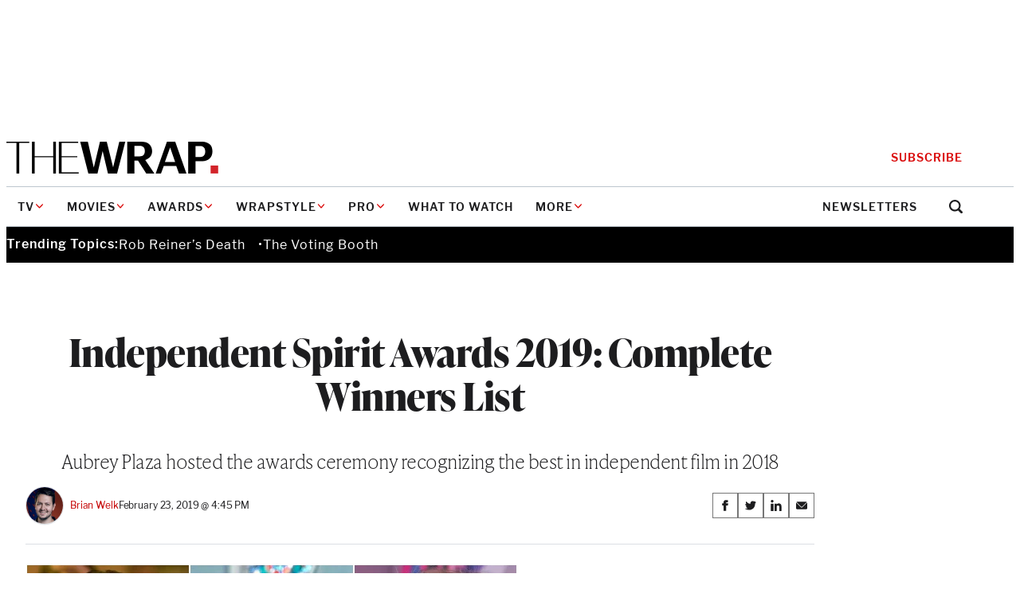

--- FILE ---
content_type: text/html; charset=utf-8
request_url: https://www.google.com/recaptcha/api2/anchor?ar=1&k=6LfrehcpAAAAAL6o0kJfxk5Fr4WhO3ktYWPR7-u1&co=aHR0cHM6Ly93d3cudGhld3JhcC5jb206NDQz&hl=en&v=PoyoqOPhxBO7pBk68S4YbpHZ&size=normal&anchor-ms=20000&execute-ms=30000&cb=j36czx4iw40h
body_size: 49490
content:
<!DOCTYPE HTML><html dir="ltr" lang="en"><head><meta http-equiv="Content-Type" content="text/html; charset=UTF-8">
<meta http-equiv="X-UA-Compatible" content="IE=edge">
<title>reCAPTCHA</title>
<style type="text/css">
/* cyrillic-ext */
@font-face {
  font-family: 'Roboto';
  font-style: normal;
  font-weight: 400;
  font-stretch: 100%;
  src: url(//fonts.gstatic.com/s/roboto/v48/KFO7CnqEu92Fr1ME7kSn66aGLdTylUAMa3GUBHMdazTgWw.woff2) format('woff2');
  unicode-range: U+0460-052F, U+1C80-1C8A, U+20B4, U+2DE0-2DFF, U+A640-A69F, U+FE2E-FE2F;
}
/* cyrillic */
@font-face {
  font-family: 'Roboto';
  font-style: normal;
  font-weight: 400;
  font-stretch: 100%;
  src: url(//fonts.gstatic.com/s/roboto/v48/KFO7CnqEu92Fr1ME7kSn66aGLdTylUAMa3iUBHMdazTgWw.woff2) format('woff2');
  unicode-range: U+0301, U+0400-045F, U+0490-0491, U+04B0-04B1, U+2116;
}
/* greek-ext */
@font-face {
  font-family: 'Roboto';
  font-style: normal;
  font-weight: 400;
  font-stretch: 100%;
  src: url(//fonts.gstatic.com/s/roboto/v48/KFO7CnqEu92Fr1ME7kSn66aGLdTylUAMa3CUBHMdazTgWw.woff2) format('woff2');
  unicode-range: U+1F00-1FFF;
}
/* greek */
@font-face {
  font-family: 'Roboto';
  font-style: normal;
  font-weight: 400;
  font-stretch: 100%;
  src: url(//fonts.gstatic.com/s/roboto/v48/KFO7CnqEu92Fr1ME7kSn66aGLdTylUAMa3-UBHMdazTgWw.woff2) format('woff2');
  unicode-range: U+0370-0377, U+037A-037F, U+0384-038A, U+038C, U+038E-03A1, U+03A3-03FF;
}
/* math */
@font-face {
  font-family: 'Roboto';
  font-style: normal;
  font-weight: 400;
  font-stretch: 100%;
  src: url(//fonts.gstatic.com/s/roboto/v48/KFO7CnqEu92Fr1ME7kSn66aGLdTylUAMawCUBHMdazTgWw.woff2) format('woff2');
  unicode-range: U+0302-0303, U+0305, U+0307-0308, U+0310, U+0312, U+0315, U+031A, U+0326-0327, U+032C, U+032F-0330, U+0332-0333, U+0338, U+033A, U+0346, U+034D, U+0391-03A1, U+03A3-03A9, U+03B1-03C9, U+03D1, U+03D5-03D6, U+03F0-03F1, U+03F4-03F5, U+2016-2017, U+2034-2038, U+203C, U+2040, U+2043, U+2047, U+2050, U+2057, U+205F, U+2070-2071, U+2074-208E, U+2090-209C, U+20D0-20DC, U+20E1, U+20E5-20EF, U+2100-2112, U+2114-2115, U+2117-2121, U+2123-214F, U+2190, U+2192, U+2194-21AE, U+21B0-21E5, U+21F1-21F2, U+21F4-2211, U+2213-2214, U+2216-22FF, U+2308-230B, U+2310, U+2319, U+231C-2321, U+2336-237A, U+237C, U+2395, U+239B-23B7, U+23D0, U+23DC-23E1, U+2474-2475, U+25AF, U+25B3, U+25B7, U+25BD, U+25C1, U+25CA, U+25CC, U+25FB, U+266D-266F, U+27C0-27FF, U+2900-2AFF, U+2B0E-2B11, U+2B30-2B4C, U+2BFE, U+3030, U+FF5B, U+FF5D, U+1D400-1D7FF, U+1EE00-1EEFF;
}
/* symbols */
@font-face {
  font-family: 'Roboto';
  font-style: normal;
  font-weight: 400;
  font-stretch: 100%;
  src: url(//fonts.gstatic.com/s/roboto/v48/KFO7CnqEu92Fr1ME7kSn66aGLdTylUAMaxKUBHMdazTgWw.woff2) format('woff2');
  unicode-range: U+0001-000C, U+000E-001F, U+007F-009F, U+20DD-20E0, U+20E2-20E4, U+2150-218F, U+2190, U+2192, U+2194-2199, U+21AF, U+21E6-21F0, U+21F3, U+2218-2219, U+2299, U+22C4-22C6, U+2300-243F, U+2440-244A, U+2460-24FF, U+25A0-27BF, U+2800-28FF, U+2921-2922, U+2981, U+29BF, U+29EB, U+2B00-2BFF, U+4DC0-4DFF, U+FFF9-FFFB, U+10140-1018E, U+10190-1019C, U+101A0, U+101D0-101FD, U+102E0-102FB, U+10E60-10E7E, U+1D2C0-1D2D3, U+1D2E0-1D37F, U+1F000-1F0FF, U+1F100-1F1AD, U+1F1E6-1F1FF, U+1F30D-1F30F, U+1F315, U+1F31C, U+1F31E, U+1F320-1F32C, U+1F336, U+1F378, U+1F37D, U+1F382, U+1F393-1F39F, U+1F3A7-1F3A8, U+1F3AC-1F3AF, U+1F3C2, U+1F3C4-1F3C6, U+1F3CA-1F3CE, U+1F3D4-1F3E0, U+1F3ED, U+1F3F1-1F3F3, U+1F3F5-1F3F7, U+1F408, U+1F415, U+1F41F, U+1F426, U+1F43F, U+1F441-1F442, U+1F444, U+1F446-1F449, U+1F44C-1F44E, U+1F453, U+1F46A, U+1F47D, U+1F4A3, U+1F4B0, U+1F4B3, U+1F4B9, U+1F4BB, U+1F4BF, U+1F4C8-1F4CB, U+1F4D6, U+1F4DA, U+1F4DF, U+1F4E3-1F4E6, U+1F4EA-1F4ED, U+1F4F7, U+1F4F9-1F4FB, U+1F4FD-1F4FE, U+1F503, U+1F507-1F50B, U+1F50D, U+1F512-1F513, U+1F53E-1F54A, U+1F54F-1F5FA, U+1F610, U+1F650-1F67F, U+1F687, U+1F68D, U+1F691, U+1F694, U+1F698, U+1F6AD, U+1F6B2, U+1F6B9-1F6BA, U+1F6BC, U+1F6C6-1F6CF, U+1F6D3-1F6D7, U+1F6E0-1F6EA, U+1F6F0-1F6F3, U+1F6F7-1F6FC, U+1F700-1F7FF, U+1F800-1F80B, U+1F810-1F847, U+1F850-1F859, U+1F860-1F887, U+1F890-1F8AD, U+1F8B0-1F8BB, U+1F8C0-1F8C1, U+1F900-1F90B, U+1F93B, U+1F946, U+1F984, U+1F996, U+1F9E9, U+1FA00-1FA6F, U+1FA70-1FA7C, U+1FA80-1FA89, U+1FA8F-1FAC6, U+1FACE-1FADC, U+1FADF-1FAE9, U+1FAF0-1FAF8, U+1FB00-1FBFF;
}
/* vietnamese */
@font-face {
  font-family: 'Roboto';
  font-style: normal;
  font-weight: 400;
  font-stretch: 100%;
  src: url(//fonts.gstatic.com/s/roboto/v48/KFO7CnqEu92Fr1ME7kSn66aGLdTylUAMa3OUBHMdazTgWw.woff2) format('woff2');
  unicode-range: U+0102-0103, U+0110-0111, U+0128-0129, U+0168-0169, U+01A0-01A1, U+01AF-01B0, U+0300-0301, U+0303-0304, U+0308-0309, U+0323, U+0329, U+1EA0-1EF9, U+20AB;
}
/* latin-ext */
@font-face {
  font-family: 'Roboto';
  font-style: normal;
  font-weight: 400;
  font-stretch: 100%;
  src: url(//fonts.gstatic.com/s/roboto/v48/KFO7CnqEu92Fr1ME7kSn66aGLdTylUAMa3KUBHMdazTgWw.woff2) format('woff2');
  unicode-range: U+0100-02BA, U+02BD-02C5, U+02C7-02CC, U+02CE-02D7, U+02DD-02FF, U+0304, U+0308, U+0329, U+1D00-1DBF, U+1E00-1E9F, U+1EF2-1EFF, U+2020, U+20A0-20AB, U+20AD-20C0, U+2113, U+2C60-2C7F, U+A720-A7FF;
}
/* latin */
@font-face {
  font-family: 'Roboto';
  font-style: normal;
  font-weight: 400;
  font-stretch: 100%;
  src: url(//fonts.gstatic.com/s/roboto/v48/KFO7CnqEu92Fr1ME7kSn66aGLdTylUAMa3yUBHMdazQ.woff2) format('woff2');
  unicode-range: U+0000-00FF, U+0131, U+0152-0153, U+02BB-02BC, U+02C6, U+02DA, U+02DC, U+0304, U+0308, U+0329, U+2000-206F, U+20AC, U+2122, U+2191, U+2193, U+2212, U+2215, U+FEFF, U+FFFD;
}
/* cyrillic-ext */
@font-face {
  font-family: 'Roboto';
  font-style: normal;
  font-weight: 500;
  font-stretch: 100%;
  src: url(//fonts.gstatic.com/s/roboto/v48/KFO7CnqEu92Fr1ME7kSn66aGLdTylUAMa3GUBHMdazTgWw.woff2) format('woff2');
  unicode-range: U+0460-052F, U+1C80-1C8A, U+20B4, U+2DE0-2DFF, U+A640-A69F, U+FE2E-FE2F;
}
/* cyrillic */
@font-face {
  font-family: 'Roboto';
  font-style: normal;
  font-weight: 500;
  font-stretch: 100%;
  src: url(//fonts.gstatic.com/s/roboto/v48/KFO7CnqEu92Fr1ME7kSn66aGLdTylUAMa3iUBHMdazTgWw.woff2) format('woff2');
  unicode-range: U+0301, U+0400-045F, U+0490-0491, U+04B0-04B1, U+2116;
}
/* greek-ext */
@font-face {
  font-family: 'Roboto';
  font-style: normal;
  font-weight: 500;
  font-stretch: 100%;
  src: url(//fonts.gstatic.com/s/roboto/v48/KFO7CnqEu92Fr1ME7kSn66aGLdTylUAMa3CUBHMdazTgWw.woff2) format('woff2');
  unicode-range: U+1F00-1FFF;
}
/* greek */
@font-face {
  font-family: 'Roboto';
  font-style: normal;
  font-weight: 500;
  font-stretch: 100%;
  src: url(//fonts.gstatic.com/s/roboto/v48/KFO7CnqEu92Fr1ME7kSn66aGLdTylUAMa3-UBHMdazTgWw.woff2) format('woff2');
  unicode-range: U+0370-0377, U+037A-037F, U+0384-038A, U+038C, U+038E-03A1, U+03A3-03FF;
}
/* math */
@font-face {
  font-family: 'Roboto';
  font-style: normal;
  font-weight: 500;
  font-stretch: 100%;
  src: url(//fonts.gstatic.com/s/roboto/v48/KFO7CnqEu92Fr1ME7kSn66aGLdTylUAMawCUBHMdazTgWw.woff2) format('woff2');
  unicode-range: U+0302-0303, U+0305, U+0307-0308, U+0310, U+0312, U+0315, U+031A, U+0326-0327, U+032C, U+032F-0330, U+0332-0333, U+0338, U+033A, U+0346, U+034D, U+0391-03A1, U+03A3-03A9, U+03B1-03C9, U+03D1, U+03D5-03D6, U+03F0-03F1, U+03F4-03F5, U+2016-2017, U+2034-2038, U+203C, U+2040, U+2043, U+2047, U+2050, U+2057, U+205F, U+2070-2071, U+2074-208E, U+2090-209C, U+20D0-20DC, U+20E1, U+20E5-20EF, U+2100-2112, U+2114-2115, U+2117-2121, U+2123-214F, U+2190, U+2192, U+2194-21AE, U+21B0-21E5, U+21F1-21F2, U+21F4-2211, U+2213-2214, U+2216-22FF, U+2308-230B, U+2310, U+2319, U+231C-2321, U+2336-237A, U+237C, U+2395, U+239B-23B7, U+23D0, U+23DC-23E1, U+2474-2475, U+25AF, U+25B3, U+25B7, U+25BD, U+25C1, U+25CA, U+25CC, U+25FB, U+266D-266F, U+27C0-27FF, U+2900-2AFF, U+2B0E-2B11, U+2B30-2B4C, U+2BFE, U+3030, U+FF5B, U+FF5D, U+1D400-1D7FF, U+1EE00-1EEFF;
}
/* symbols */
@font-face {
  font-family: 'Roboto';
  font-style: normal;
  font-weight: 500;
  font-stretch: 100%;
  src: url(//fonts.gstatic.com/s/roboto/v48/KFO7CnqEu92Fr1ME7kSn66aGLdTylUAMaxKUBHMdazTgWw.woff2) format('woff2');
  unicode-range: U+0001-000C, U+000E-001F, U+007F-009F, U+20DD-20E0, U+20E2-20E4, U+2150-218F, U+2190, U+2192, U+2194-2199, U+21AF, U+21E6-21F0, U+21F3, U+2218-2219, U+2299, U+22C4-22C6, U+2300-243F, U+2440-244A, U+2460-24FF, U+25A0-27BF, U+2800-28FF, U+2921-2922, U+2981, U+29BF, U+29EB, U+2B00-2BFF, U+4DC0-4DFF, U+FFF9-FFFB, U+10140-1018E, U+10190-1019C, U+101A0, U+101D0-101FD, U+102E0-102FB, U+10E60-10E7E, U+1D2C0-1D2D3, U+1D2E0-1D37F, U+1F000-1F0FF, U+1F100-1F1AD, U+1F1E6-1F1FF, U+1F30D-1F30F, U+1F315, U+1F31C, U+1F31E, U+1F320-1F32C, U+1F336, U+1F378, U+1F37D, U+1F382, U+1F393-1F39F, U+1F3A7-1F3A8, U+1F3AC-1F3AF, U+1F3C2, U+1F3C4-1F3C6, U+1F3CA-1F3CE, U+1F3D4-1F3E0, U+1F3ED, U+1F3F1-1F3F3, U+1F3F5-1F3F7, U+1F408, U+1F415, U+1F41F, U+1F426, U+1F43F, U+1F441-1F442, U+1F444, U+1F446-1F449, U+1F44C-1F44E, U+1F453, U+1F46A, U+1F47D, U+1F4A3, U+1F4B0, U+1F4B3, U+1F4B9, U+1F4BB, U+1F4BF, U+1F4C8-1F4CB, U+1F4D6, U+1F4DA, U+1F4DF, U+1F4E3-1F4E6, U+1F4EA-1F4ED, U+1F4F7, U+1F4F9-1F4FB, U+1F4FD-1F4FE, U+1F503, U+1F507-1F50B, U+1F50D, U+1F512-1F513, U+1F53E-1F54A, U+1F54F-1F5FA, U+1F610, U+1F650-1F67F, U+1F687, U+1F68D, U+1F691, U+1F694, U+1F698, U+1F6AD, U+1F6B2, U+1F6B9-1F6BA, U+1F6BC, U+1F6C6-1F6CF, U+1F6D3-1F6D7, U+1F6E0-1F6EA, U+1F6F0-1F6F3, U+1F6F7-1F6FC, U+1F700-1F7FF, U+1F800-1F80B, U+1F810-1F847, U+1F850-1F859, U+1F860-1F887, U+1F890-1F8AD, U+1F8B0-1F8BB, U+1F8C0-1F8C1, U+1F900-1F90B, U+1F93B, U+1F946, U+1F984, U+1F996, U+1F9E9, U+1FA00-1FA6F, U+1FA70-1FA7C, U+1FA80-1FA89, U+1FA8F-1FAC6, U+1FACE-1FADC, U+1FADF-1FAE9, U+1FAF0-1FAF8, U+1FB00-1FBFF;
}
/* vietnamese */
@font-face {
  font-family: 'Roboto';
  font-style: normal;
  font-weight: 500;
  font-stretch: 100%;
  src: url(//fonts.gstatic.com/s/roboto/v48/KFO7CnqEu92Fr1ME7kSn66aGLdTylUAMa3OUBHMdazTgWw.woff2) format('woff2');
  unicode-range: U+0102-0103, U+0110-0111, U+0128-0129, U+0168-0169, U+01A0-01A1, U+01AF-01B0, U+0300-0301, U+0303-0304, U+0308-0309, U+0323, U+0329, U+1EA0-1EF9, U+20AB;
}
/* latin-ext */
@font-face {
  font-family: 'Roboto';
  font-style: normal;
  font-weight: 500;
  font-stretch: 100%;
  src: url(//fonts.gstatic.com/s/roboto/v48/KFO7CnqEu92Fr1ME7kSn66aGLdTylUAMa3KUBHMdazTgWw.woff2) format('woff2');
  unicode-range: U+0100-02BA, U+02BD-02C5, U+02C7-02CC, U+02CE-02D7, U+02DD-02FF, U+0304, U+0308, U+0329, U+1D00-1DBF, U+1E00-1E9F, U+1EF2-1EFF, U+2020, U+20A0-20AB, U+20AD-20C0, U+2113, U+2C60-2C7F, U+A720-A7FF;
}
/* latin */
@font-face {
  font-family: 'Roboto';
  font-style: normal;
  font-weight: 500;
  font-stretch: 100%;
  src: url(//fonts.gstatic.com/s/roboto/v48/KFO7CnqEu92Fr1ME7kSn66aGLdTylUAMa3yUBHMdazQ.woff2) format('woff2');
  unicode-range: U+0000-00FF, U+0131, U+0152-0153, U+02BB-02BC, U+02C6, U+02DA, U+02DC, U+0304, U+0308, U+0329, U+2000-206F, U+20AC, U+2122, U+2191, U+2193, U+2212, U+2215, U+FEFF, U+FFFD;
}
/* cyrillic-ext */
@font-face {
  font-family: 'Roboto';
  font-style: normal;
  font-weight: 900;
  font-stretch: 100%;
  src: url(//fonts.gstatic.com/s/roboto/v48/KFO7CnqEu92Fr1ME7kSn66aGLdTylUAMa3GUBHMdazTgWw.woff2) format('woff2');
  unicode-range: U+0460-052F, U+1C80-1C8A, U+20B4, U+2DE0-2DFF, U+A640-A69F, U+FE2E-FE2F;
}
/* cyrillic */
@font-face {
  font-family: 'Roboto';
  font-style: normal;
  font-weight: 900;
  font-stretch: 100%;
  src: url(//fonts.gstatic.com/s/roboto/v48/KFO7CnqEu92Fr1ME7kSn66aGLdTylUAMa3iUBHMdazTgWw.woff2) format('woff2');
  unicode-range: U+0301, U+0400-045F, U+0490-0491, U+04B0-04B1, U+2116;
}
/* greek-ext */
@font-face {
  font-family: 'Roboto';
  font-style: normal;
  font-weight: 900;
  font-stretch: 100%;
  src: url(//fonts.gstatic.com/s/roboto/v48/KFO7CnqEu92Fr1ME7kSn66aGLdTylUAMa3CUBHMdazTgWw.woff2) format('woff2');
  unicode-range: U+1F00-1FFF;
}
/* greek */
@font-face {
  font-family: 'Roboto';
  font-style: normal;
  font-weight: 900;
  font-stretch: 100%;
  src: url(//fonts.gstatic.com/s/roboto/v48/KFO7CnqEu92Fr1ME7kSn66aGLdTylUAMa3-UBHMdazTgWw.woff2) format('woff2');
  unicode-range: U+0370-0377, U+037A-037F, U+0384-038A, U+038C, U+038E-03A1, U+03A3-03FF;
}
/* math */
@font-face {
  font-family: 'Roboto';
  font-style: normal;
  font-weight: 900;
  font-stretch: 100%;
  src: url(//fonts.gstatic.com/s/roboto/v48/KFO7CnqEu92Fr1ME7kSn66aGLdTylUAMawCUBHMdazTgWw.woff2) format('woff2');
  unicode-range: U+0302-0303, U+0305, U+0307-0308, U+0310, U+0312, U+0315, U+031A, U+0326-0327, U+032C, U+032F-0330, U+0332-0333, U+0338, U+033A, U+0346, U+034D, U+0391-03A1, U+03A3-03A9, U+03B1-03C9, U+03D1, U+03D5-03D6, U+03F0-03F1, U+03F4-03F5, U+2016-2017, U+2034-2038, U+203C, U+2040, U+2043, U+2047, U+2050, U+2057, U+205F, U+2070-2071, U+2074-208E, U+2090-209C, U+20D0-20DC, U+20E1, U+20E5-20EF, U+2100-2112, U+2114-2115, U+2117-2121, U+2123-214F, U+2190, U+2192, U+2194-21AE, U+21B0-21E5, U+21F1-21F2, U+21F4-2211, U+2213-2214, U+2216-22FF, U+2308-230B, U+2310, U+2319, U+231C-2321, U+2336-237A, U+237C, U+2395, U+239B-23B7, U+23D0, U+23DC-23E1, U+2474-2475, U+25AF, U+25B3, U+25B7, U+25BD, U+25C1, U+25CA, U+25CC, U+25FB, U+266D-266F, U+27C0-27FF, U+2900-2AFF, U+2B0E-2B11, U+2B30-2B4C, U+2BFE, U+3030, U+FF5B, U+FF5D, U+1D400-1D7FF, U+1EE00-1EEFF;
}
/* symbols */
@font-face {
  font-family: 'Roboto';
  font-style: normal;
  font-weight: 900;
  font-stretch: 100%;
  src: url(//fonts.gstatic.com/s/roboto/v48/KFO7CnqEu92Fr1ME7kSn66aGLdTylUAMaxKUBHMdazTgWw.woff2) format('woff2');
  unicode-range: U+0001-000C, U+000E-001F, U+007F-009F, U+20DD-20E0, U+20E2-20E4, U+2150-218F, U+2190, U+2192, U+2194-2199, U+21AF, U+21E6-21F0, U+21F3, U+2218-2219, U+2299, U+22C4-22C6, U+2300-243F, U+2440-244A, U+2460-24FF, U+25A0-27BF, U+2800-28FF, U+2921-2922, U+2981, U+29BF, U+29EB, U+2B00-2BFF, U+4DC0-4DFF, U+FFF9-FFFB, U+10140-1018E, U+10190-1019C, U+101A0, U+101D0-101FD, U+102E0-102FB, U+10E60-10E7E, U+1D2C0-1D2D3, U+1D2E0-1D37F, U+1F000-1F0FF, U+1F100-1F1AD, U+1F1E6-1F1FF, U+1F30D-1F30F, U+1F315, U+1F31C, U+1F31E, U+1F320-1F32C, U+1F336, U+1F378, U+1F37D, U+1F382, U+1F393-1F39F, U+1F3A7-1F3A8, U+1F3AC-1F3AF, U+1F3C2, U+1F3C4-1F3C6, U+1F3CA-1F3CE, U+1F3D4-1F3E0, U+1F3ED, U+1F3F1-1F3F3, U+1F3F5-1F3F7, U+1F408, U+1F415, U+1F41F, U+1F426, U+1F43F, U+1F441-1F442, U+1F444, U+1F446-1F449, U+1F44C-1F44E, U+1F453, U+1F46A, U+1F47D, U+1F4A3, U+1F4B0, U+1F4B3, U+1F4B9, U+1F4BB, U+1F4BF, U+1F4C8-1F4CB, U+1F4D6, U+1F4DA, U+1F4DF, U+1F4E3-1F4E6, U+1F4EA-1F4ED, U+1F4F7, U+1F4F9-1F4FB, U+1F4FD-1F4FE, U+1F503, U+1F507-1F50B, U+1F50D, U+1F512-1F513, U+1F53E-1F54A, U+1F54F-1F5FA, U+1F610, U+1F650-1F67F, U+1F687, U+1F68D, U+1F691, U+1F694, U+1F698, U+1F6AD, U+1F6B2, U+1F6B9-1F6BA, U+1F6BC, U+1F6C6-1F6CF, U+1F6D3-1F6D7, U+1F6E0-1F6EA, U+1F6F0-1F6F3, U+1F6F7-1F6FC, U+1F700-1F7FF, U+1F800-1F80B, U+1F810-1F847, U+1F850-1F859, U+1F860-1F887, U+1F890-1F8AD, U+1F8B0-1F8BB, U+1F8C0-1F8C1, U+1F900-1F90B, U+1F93B, U+1F946, U+1F984, U+1F996, U+1F9E9, U+1FA00-1FA6F, U+1FA70-1FA7C, U+1FA80-1FA89, U+1FA8F-1FAC6, U+1FACE-1FADC, U+1FADF-1FAE9, U+1FAF0-1FAF8, U+1FB00-1FBFF;
}
/* vietnamese */
@font-face {
  font-family: 'Roboto';
  font-style: normal;
  font-weight: 900;
  font-stretch: 100%;
  src: url(//fonts.gstatic.com/s/roboto/v48/KFO7CnqEu92Fr1ME7kSn66aGLdTylUAMa3OUBHMdazTgWw.woff2) format('woff2');
  unicode-range: U+0102-0103, U+0110-0111, U+0128-0129, U+0168-0169, U+01A0-01A1, U+01AF-01B0, U+0300-0301, U+0303-0304, U+0308-0309, U+0323, U+0329, U+1EA0-1EF9, U+20AB;
}
/* latin-ext */
@font-face {
  font-family: 'Roboto';
  font-style: normal;
  font-weight: 900;
  font-stretch: 100%;
  src: url(//fonts.gstatic.com/s/roboto/v48/KFO7CnqEu92Fr1ME7kSn66aGLdTylUAMa3KUBHMdazTgWw.woff2) format('woff2');
  unicode-range: U+0100-02BA, U+02BD-02C5, U+02C7-02CC, U+02CE-02D7, U+02DD-02FF, U+0304, U+0308, U+0329, U+1D00-1DBF, U+1E00-1E9F, U+1EF2-1EFF, U+2020, U+20A0-20AB, U+20AD-20C0, U+2113, U+2C60-2C7F, U+A720-A7FF;
}
/* latin */
@font-face {
  font-family: 'Roboto';
  font-style: normal;
  font-weight: 900;
  font-stretch: 100%;
  src: url(//fonts.gstatic.com/s/roboto/v48/KFO7CnqEu92Fr1ME7kSn66aGLdTylUAMa3yUBHMdazQ.woff2) format('woff2');
  unicode-range: U+0000-00FF, U+0131, U+0152-0153, U+02BB-02BC, U+02C6, U+02DA, U+02DC, U+0304, U+0308, U+0329, U+2000-206F, U+20AC, U+2122, U+2191, U+2193, U+2212, U+2215, U+FEFF, U+FFFD;
}

</style>
<link rel="stylesheet" type="text/css" href="https://www.gstatic.com/recaptcha/releases/PoyoqOPhxBO7pBk68S4YbpHZ/styles__ltr.css">
<script nonce="7dmSkS1e-jZ9qJGoQwBISA" type="text/javascript">window['__recaptcha_api'] = 'https://www.google.com/recaptcha/api2/';</script>
<script type="text/javascript" src="https://www.gstatic.com/recaptcha/releases/PoyoqOPhxBO7pBk68S4YbpHZ/recaptcha__en.js" nonce="7dmSkS1e-jZ9qJGoQwBISA">
      
    </script></head>
<body><div id="rc-anchor-alert" class="rc-anchor-alert"></div>
<input type="hidden" id="recaptcha-token" value="[base64]">
<script type="text/javascript" nonce="7dmSkS1e-jZ9qJGoQwBISA">
      recaptcha.anchor.Main.init("[\x22ainput\x22,[\x22bgdata\x22,\x22\x22,\[base64]/[base64]/[base64]/bmV3IHJbeF0oY1swXSk6RT09Mj9uZXcgclt4XShjWzBdLGNbMV0pOkU9PTM/bmV3IHJbeF0oY1swXSxjWzFdLGNbMl0pOkU9PTQ/[base64]/[base64]/[base64]/[base64]/[base64]/[base64]/[base64]/[base64]\x22,\[base64]\x22,\x22w4lcaFbCtDHCgcO4wr/Dlx8fbB9gwoR9DsKNw7RZeMOgwql1wr5JX8O6CxVMwq/[base64]/AcONAsKhUHdTw7MsHMO8w73DsRfCqsOEUiQDZhYFw7/[base64]/[base64]/CjcOTYTfCnAwxwrfCnGsbwpJUw7TDmcKAw6INL8O2wpHDk0zDrm7DlcK2MktfacOpw5LDi8KYCWVzw4zCk8Kdwrl2L8Oww6LDrUhcw43DiRc6wojDrSo2wpV9A8K2wrgOw5llbMOhe2jCqDtdd8Knwq7CkcOAw4bClMO1w6VfZi/CjMObwo3CgztpasOGw6ZTd8OZw5Z7dMOHw5LDkRp8w41LwqDCiS9/[base64]/w6p/wpjCtcOQYcOEwrLCs8OQeXjDmsKIwpsGw444w4RgZH4qwqw0FlkTC8KAQ3LDqHcPPnAgw77DucOtS8O4VMOyw6suw5lmw5/CksKSwp/CscKiDQjDnnrDvTF8JxnCtMOLwqU2SwViw6XCsm93wpHCocKEAsO6w7UwwqN4woBgwqNNw4TDkmzChH/DpD3DhTTClzt5A8OzC8OcUhvDhS3DvC0OBMONwojCssKuw5glNMOZOcOkwpPCjcKeFGbDj8OBwp8bwqoCw4PDtsOSQBPCv8KQP8OAw7rChMK/wo8iwocWGQDDj8KcVXjCpAvDq0kqQGlaRcOiw5PDt1FXPn/[base64]/[base64]/w6Bsw4nDrmUld8KHGkJNwp4pIB7ChwjDsMOowog/wqHCrsKOwrjDpHDDhGomw5gDcsOww6Rtw7/DnsOcB8Kuw6jDoxkFw7MkN8KCw7QTdX4Tw6TDmcKGBsOjw7sZQTnDg8Ola8K+w4XCocOmwqpCCMOUwp3CtcKicMKiWwPDpMKvwp/CpTrDsA/[base64]/[base64]/[base64]/DrMKiGWrCkD7DqTzCjgdGK8KuYnfCrAgqwpwyw7JmwoXDtDkYwoJZwpvDn8KNw4BcwqbDqsK0T21wOMKzRsOLAcOTwr7Cn0zCvzfCnzwjwo7CrULDgUc4ZMKww5TCmsKOw4vCn8O6w6XCpcO+ZMKZwovDp3nDhA/[base64]/RMOFwqbClk/Dh05KwoJ/fcOfVRpsw7jDtMO/[base64]/[base64]/DuMKPwp/[base64]/wqUgwppKw5QMAcKfw5LCjsO8Xl0mw58VwrzDrMO1EcO3w5/Cv8KgwphYwqHDpMKkw4bDs8OtMCo9wrJWw6IwWwsZw5gfFMOXFMKWwo8nwqEZwqrDr8K0w7w6FMKXw6LDrcK/N2zDi8Kfdihmw6ZJAHvCs8O/VsOkwpLDvsO5w4HDihl1w6DCvcKSw7U3w67CgWXCnMOOwo3DncKEwo80RmbCrmwvbMOKcsOrVcKHGsOoTMOXw45cNifDk8KAWMOkVA55LcKMw7dIw6DCoMKywrIfw5nDrMOuwqvDl056bDZRFj1IAmzDksOTw5zDrsOxaiwEASXCiMKECmBVw71fFT9Ow4R/DmxsKsOaw4TCghZuRcOseMKGe8O8w7hzw5XDjy1Yw67DrsOeQcKGCMKaJ8OtwrAnXCTCgTzDncKgUsOMYx3DgWQCEQljwrkFw6zDsMKZw6tuesOVwrpfwoXCmQRhwr/DogzDn8OpAD15woxQNGpSw5nCpnzDiMKgI8KWUzd2Q8OSwrPClRfCgsKEeMK2wqvCvWHDnVUjD8KJImzCq8KPwokMwo/DrW7Dl3Ekw7l8aQvDhMKEC8Omw7rDgg16GDR0Z8KRZMOwBk/CtcOdP8KQw4hnd8K2wpVMdMKqw50JdBfCvsOaworCtsK8w4k8XVhCwpfClw0WE03DpBAOwrgowrXCuU0nwrYiIXppw7ERw4nDvsOhw4XCnjU3w4F/NcOUw7ojKMKVwr/CucKcPcKsw6YkZ1kMw6jDp8Oqd0/DrMKsw51mwr3Dn1I1wqlgR8KYwobCpsKODMKePBHCkRhhU0vCscKkFUHDpkvDoMO6w7vDqcOwwqMbYxDCtEXCr3MywqdAb8KJGsKLBBzDtsK9wpgMw7ZjdRbCtkrCoMO/[base64]/CkcKIbULDnAPDu1vClnpaw4BKNhPCusO2TcKhw7XDqcKgwp/CiRIpOsKQbwfDg8KDw6TCjxfCjCrCssOcRMKeUMKYw51Cwq3ClCNgFlpSw4tJwpBmAHlefAVgw4gFwrxUw7XChAUTKynDmsKLw6kNwo4Hw6HCnsKvwqXDn8KRS8KPdQFxw7J/[base64]/DtywywrVHMMOmw6shw7JmwqoBw4Unw6xqK8Kjw742w5jDvTcTOzXCicK2ZMO4P8OjwpMEHcOfPDfCvXUnwqzCjBvDsUFFwospw7gtICMzASzDmynDo8OsB8Kdbh3DusOFw65xJmV0wrnCncOSBjrDjkR4w7jDi8OFwp3ChMKfGsK+OVxBYSZ4wpQfwpZiwpN8wqbCpz/DpBPDqBtQw4rDjFB7wp52bllsw7/ClxDDj8KVFW5iGlfDqUPCgcKqcHLCt8O8wp5mfAYMwq4fCMKgScKww5Blw6x8F8Osa8KfwoZHwpLCj1PCosKOw5EyUsKTwq5VajTDvC9IHsOvC8OpNsO8AsK6U3XCsgPDq1LClWvDjhzCg8Ojw5Bzw6NmwojCgMOcw6/Cu3Flw6ovKsOKwrLDvsKJw5HDmiM2a8KmesKOw6ZwDVHDmsOgwq4+DcK0fMK0Nw/[base64]/Cp8KzwpTDhRlWcjLDlWwpwrHCjG3DghA2wqQFbcODw6TCicKdw4/[base64]/w4ovL8KKwqQAXVnDisOuCwpeBMKNw4jDqCnCtC8dJFV0wo7ClMO9fsOcw6xIwpZEwrIFw6J+XsO5w7TDqcORBiDCvMObwqXDh8OhKlHDrcKTwrnCnxPDlWHDrcKgTCQEVcOLw6ZIw4jCsUbDn8OGLcKNUALDoUHDjsKwO8OZKk4Ww7Ucc8O7wqY5DMK/JDIjwpjCtcOAw6cAw7ccNkXDnl5/woHDrsKIw7PDvsKtwqAAQxPCmsOfL3BRw47DvcKIPGwNa8Ohw4zDnQzClcKYanonw6rCt8K/BMKzfUnCgcOdw4HDp8K/[base64]/DmgDDtMKscyTDssODw7jDl8Kfw7AbGy4Lw6kPPMOYVsO3BWrCkcK7wqTCiMOlIcOEwqd7XcOFwpvCh8KCw7V3EsKLQcOESAvDvsKUwqZkwo5Nw5nDoF/Cl8Ogw5vCogvDucKiwoHDpsK/BMOUZ29hw7PCrjsgeMKuwpDDisKJw7XDssKAVsKyw6/Dh8KeFMOowqbCtcOjwp7DqnENHmQrw5rCjzjCk3Q3w4kEOy9TwoItU8OwwrcEwqTDjsKnBcKoLXtGVkzCq8OMDTBYVsKywpcxOsKPw4jDlnEzT8KPEcOow5PDkTbDrMOXw5RJQ8Onw6HDoRJfwqfCmsOOwrMQLyR6dMOzNyTClFUHwpYgw6vChgjCqgHDrsKMw5oTwq/DmkjCj8Kdw7PCswzDq8KXZcOew7Urfi/CtMKnYi8bwpBHw4rCnMKGw4rDl8OQa8KQwrFcTDzDocK6ecKXZMO4WMKrwr3ClQnCsMKGw4/CjV1+cmsuw6FoZyPCl8OvLSZsB1lnw7FVw5rCkMO9CBHCvsKpIVrCu8KFw5TCgVXDt8KwZsKCLcK9wrVJw5cbw7PDq3jCmTHDusKgw4FJZjBpM8KDwq/DnnzDt8OxBDfDnCY4wpjCpMKawoMww6rDtcOUwqXDgzrDrlgCW0rCiRADDsKOXMOCwqEdUsKOQ8OAHVsVw6DCrcO/QyfCjsKNwo0YUXbDoMOpw4p5w5opMsKIJsKaLCTCsX9aPsKAw63CmzN/S8OrG8Khw7E0WsO1w6AJFmg5wrQoPHXCtsOUwoQfZQzDg0BPKkrDpD4aU8OfwozCpy8Gw4TDm8K/w6wNCMKtw73Do8OwSMO5w7fDgGTDmh4lU8KNwrU9w6VsDMKtwo0/[base64]/[base64]/CvcO1w7lVZzYYwqfDg8KgHsOSD8KswovCmsK7Sl5XNHHCiXrCicOgT8OBX8KpEUrCt8KtScO0UsKBAsOlw6PDvRPDoUZRRcODwqzChCjDqyJPwqrDn8OnwqjClMKEMFbCt8K6wq48w7LDqcOSw7LDmmrDvMK5woLDjTLCqsOkw7nDnH7DqsOuaw/CgMOKwo7DtlnCgQrDkjw0wrRwKsOVLcOdw7bCoUTClsO5wqwLZsKQw63DqsKwb2Bowo/DiFfCnsKQwopPwrIhE8KTDsKIIMOVOT0mwot6VMK1wq7CgU7CoRhpwoTCi8KrMcKsw5gqXcKUXTwSwpwpwp47UsKgH8K1Z8OjWGsiwqbCv8OyYhASYw5iH2FUW0PDokYoMMO2acOzwprDk8KbQx92f8OaGT5/[base64]/DusOxworDgMObH8O/[base64]/DkMKCwo/CtzrCicKkdQ5pw6BBwpQfw4/[base64]/[base64]/DiwxkRMOPDsKiZcKREMO/w7LDrX0UwpXCsGB+wqw1w60Zw6zDvsK/wrDDmUrChkjCnMOnKTXCjg/ClsOQC1xOw614w7HDm8OWw6J6GSXDrcOoJUNfMQU5M8Ofw65Ow6BMFS0ew4dGwobCosOpw5PDhsO6wpNqacKZw6hiw67DqsO0wr1+A8ObFy/DisOqw5BGJsK5w4/Ch8OGWcKGw6Zqw5hfw64rwrjCnMKEw6gKwpPCjWPDshchw4jDjlDCtVJLSGrDvF3Di8OVw4rCmU7CmMKww6HCjwLDrsO/W8KRw4rCnsOTOzV8w5fCpcO4cG3CnyAyw4nCpAQawpJQG2/[base64]/[base64]/DihzCgH01w6crwonDvcKswpXDhnoPJXJIcsO0AMOZCcOjw4vDmwdywrHCtcO2dyodcMOwWMO2wp/DvMO5FwbDqsKDwoUDw54rTQfDq8KMQzHCi0R1w6rClcKFSMKhwpPCvUE/w5zDjMK7JcOHKMKZwqgoL2HCvBMxN11HwprCqjUeLsK+w4vChzbDlcOawq0oGlnCtW/DmsKnwpJ0F112wosld0/CjirCmsOzeB4YwrHDgBgVYUAlfEMlGC/[base64]/DlMOvw5cOGcKpBh3DhkLDscKiwoHDlinDm8KedSLDvhDClz5XdMKGw4MKwrI6w75pwqR9wrd8eH5wXldMcMKiw4PDkcK3IXHCvW7CjcO3w55ow6DCsMKuJS/CtHBNX8O2I8OaJB3DmQwWFMObBC/CtW7DmVwYwox7Zl3DlS16w5gsWDvDnDDDr8KoYD/DknbDlE3DqcOCNVIgNkgzwrMOwqgWwqxbRS9dw4HCjsKvw7zDvhwEwqEywr3DtcOxw4wIw4XDj8OdWVcGwoZ7QRp4wo3CoVplSsO8wobCvHBedUPCgXN1wpvCrmh4wrDCicO3eWhJAwnDgBPCsRI/RRp0w7p8wrcKHsObw47CpcKxYHQbwrRvXxbDicOHwrEwwrlcwq/Cr0vCgcKRNyXCsBlSV8OpbBnDowsEfMK/w5F0NXJAdMO2wqRmcMKMf8ONMGIYIkHCusOhQcOwMUjCrcOWQjDCiw7DoBQuw5/CgUURFcK6wpvDu1JcBi9owqrDiMO4YVYBGcOpTcKbw5DCmijDpsOLFsKWw5BRw5DDtMK5wqPCrgfDgRrDkMKfw53DuBfDpnLCgsKlwp8Ow4R4woV0eSs6w6nDs8K/[base64]/[base64]/DnMKkw5lfw4gbwqLClcOIXWU1dcKwLQTCgWzDucKUw5YFPH/[base64]/dcK6w4JSLcKJwpYcHB/DoMKLwr/CmXRiwpnDvTfDoQ3CrSxLfGxtw7HCuHzCqsK/cMK/wrw4CMKbE8OSwqTCu05FaksoQMKfw60Bw71BwrtJw57DtCHCo8Kow4Afw5TCg2gJw78iXMOwfVnDu8K7w7PDvS3DocO8wpbCoQ8mwoYjwr1OwrJtw6xaC8O4DxrDm2jCpMOiGFPCj8KFwo/DucO+ODVyw53ChD1EWXTDnCHCpw0Gwr5owpDCicO2LB97wrNbTcKzAzbDjXROdsK5w7DDiinCrsKjwrIFXznCr11qHWbCsVljw4/CmGdtw5vChcKxHDbCm8OowqbDtD9gEWw3w5xkA2XChmUrworDj8KmwqnDgA3Dt8OibG3CjkvClFRxNicnwrYiRsOhaMKyw4HDgwPDtXPDkRtSbmc+wpElHsK0woVDw6orYXxCKcOya1zCs8OjdnE/w5bDsUvCv1PDgxzCkWZEREQhw7pOw7vDqHjCvjnDnsK2wrlUwrXCpEJ6OCQVwofCu3FVFGNoQ2TCuMOPw7spwp4Dw7Eea8KBDsKrw6A4wptqTH/DtcKow79Fw6PDhjgywp4TWMK4w5jCg8K2Z8K+FgbDisKhw6vDnBJJaG4zwrAjOsKSGcOFYh/CncKSw7rDmMOiHcOELlo+HElbwqrChCMEw7HDoF7ChFgKwo/Cl8Orw77DpC/[base64]/DncOUwoFpwpHDiTnCs8KfwqXCt2Urw67Do8Obw5MlwphDMcOow4gpIcORaVsRwobDhMKrw7hJw5I2w4PCscOeHMK+HsK1P8KdXsOAw6ltD1PDu0rDjsK/wqU5LsK5ZsKteXPDrMKewq8awqHCsSLDvUXCrMKTw7xXw444H8KZwrTDmMKEMsKnTcKqwrTCiEpdw4pPDUJow6suw50Wwq0WFSgcwrbDgyISRMKiwr9vw5zDkT3CgRpJdV3DjxjDicO/wrYswoDDmlLCrMOfwr/CocKOY2Bmw7bDtMO0UcOEwprDtB/CnCzCi8KTw4jDgsOJBn3Cv1/DikPDncKpHMOZIXxtU2A9wq3CiwhHw6/DksOTOcOfw4fCtmtHw7sTXcKewrBEEhVNRQrCiWfCvW1TX8OFw4peTMOowqYEWGLCsXYIw6jDjsKPIMK/ecK8B8ONw4nCrcKNw6R+wp5hRcObKknDiWNsw6bDhRvDsQwsw440QcOWwo1Mw5rDjsOKwosAZBA0wpfCksOsVXfCl8OUScKfw4oYw5wNA8O9FcOkB8K9w6I3Z8OZAC/ChWYBSk8Uw5vDvmIcwqTDscKOM8KKbMOTw7XDn8O8OV3ChcO+Rlstw4XCrsOGP8KaBV/DssKfQwPCl8KZwqVzw6kxwrLDicOdA2BdNsK7WnXCsTR3H8OATRbCj8Kxw79SfRbCkBvDrnjCqw/DhT4ow5hBw4XCtkrCngJcN8KEfi58wr3Cq8K1bnfClirDvcOkw74Hwr4Ww7cFYgfCmjzCiMKuw616wrkrZWotwpQcPMOnQsO2YMOxwpdgw4bDmCgPw4zDt8KFXQPDscKGw4Zmwr3CrsKqVsOCdAXDvRTChzDCrUbCih/Dont1wrVGwprDtMOhw6R9woY6McOkNDZewrPCsMO+w7nDnVFww44Cw5LCm8K7w4hPMAbCgcOMb8OOw68fw6nCjMKESsKxKih4w5MJPn86w5jCu2vDih7DiMKdw5MqJF/DiMKIbcOIwqxpfV7DpsKzeMKvw7jCocKxdsKcHxsmUMOCNhAGwq7DpcKnSMOsw4IwKcKsWWMCVXhwwoNGRcKUwqXCk0/ClgDCu0kIw7zDpsOawrXCgsKpWcKKYWIHwrI/wpA2O8Khwo98Gypqw7twY04+bsOIw5bCqcOod8OKwqjDrwrDhkXCrSPCiiN/VsKYw78GwpsIw6Ihwq9Ew7rCnCHDj0VyPRpqdT7DnMKJb8ONahnCicKKw6lKCRc4EsO5woRAKiFhw6AmM8KZw54SWwbDpWHCncKywpl/ZcOBb8OXw4PDscOfwpADOcOcXsO/[base64]/[base64]/ChB/Dv8KyfcOcwpgTwoXDpMKDw5DCmsKGSsKiRjpRU8OudjDDhjXDl8KdH8OowqbDvMOkMyEfwqHDmMKWwppEw5/[base64]/[base64]/w6cPDAXCncOKw4TCgMKZw6bCtWXCgh7DrzrDkDbCihnCgcKMwqvDrGfCmXpIeMKUwq/[base64]/I2szwpUVw6xzIXfCkSZ1wpw0w4FXB3kmRsO8H8OqbcKcVcOTw4d0w4jCv8OPIVnCjwlswokrCcKNw4LDvHxncVHDhETDgFoxwqnCkhYOMsOnYQHDn3TChDR8WRvDn8OXw7RpecKZDcKEwqokwrcvwppnDn5xwrjDr8OhwqrClDcfwp/Dt0kCHDVHD8KFwqPCqWPCvxUxwp3DqxxXHVs7HsO4FnXCvcKFwpHDm8K1Rl/Dvx5pF8KLwrIqWGvDq8OywoBVA2oxZsOGw53DnjXCtMOVwrkOczbCmENUw65WwqBbA8OpNhfDm13DqcOswog5w4VfNTnDn8KVSkbDlMOnw7zCr8KAZgpCEMKowozClGACXH4gwqk2OGzDml/CqiEZfcO6w7g7w5XCjV/Dj3rCkxXDmUzCkgPDj8KXSsKPQwJDw5QICWhPw7QHw5gREcK/OCwUTVhmITlXw6jCsU/[base64]/w6/DucK/w6Mqw6xqEcOnOSLDmwXDvMOjw5saw6cDw4YBw5oJLztaCsKHRsKEwoI0CUPDqAzDvMOFVCIIAsKoA2V4w4Zyw5bDlMOkw6zCrsKrCsKJd8OUSUPCmcKoJ8K1w47CqMO0PsOYwpXCtFnDv3/DgwHCtDQsesK5JsO4ZRPDscKaZHZew5jCnRTCjH9ZwpXCvsOPw5MCwrvDq8OdTMOKZ8OBEsKGw6AyKyLCtFRFVyjChcORVTUZA8K/wqUfwoo6U8O3w6Nmw7F0wpZIRsOEF8KJw5FDWwpOw5FRwp/[base64]/w4Rvw6/Cg8OxwpVUTX3CnUHCoiUrwp3DgioEwqDDhEk3wrbCkklHw6nCgj5bwrMIw54fwrQVw5BXw4E+N8KZw6zDoFfCn8OpPcKMQMK9wp/CixtZWTMLe8OZw5HCnMO4CsKJwqVAw4YRbyBbwoPCu3wFw6bCtSxZw6jCvWdzw5hlw6zDk1Y4w5MlwrfCn8K9SC/DpixSOsOxVcKFw57CqMOQd10gE8O+w7/DnX3DiMKaw5HDucOlZsKqFjAbGHgBw53Chy9mw4/Cg8KTwoh7woNNwqXCrTjCisOPRMKywqpOchkkFcOrwosnw6nCs8OhwqpAC8OnE8KjGWfCt8Kwwq/[base64]/XcKUw6HDqWLDhBTDrsOTFsKtdi3Clyh0DMOJwrN5NMO7wrAUM8Kww4QUwrRPEcOIwoLDlMKvcAkHw5TDiMKBARfDvlvCmMKTCX/DrGsVPHdow4LCgF3DhWTDtBoPf3PDui/DnmAVfRVpw5nCt8OCQkDCmlgIPk93ZcOuwoXDlXhdwoU3w4Unw7ElwpzCn8OUBA/DrMKMwrAzwrrDrEEow5BXBngQV1XCiknDoVEyw6J0XsKxKlYsw7XCtMO/wrXDjhlaPMO5w7lvdm0uw7vCn8KewpLCmcKdw6TCqsKmw6zDsMKbVXZCwpjCkilRIhPDhMOgEcO6w7/[base64]/DrcOWwpzDi1LDhMOXw7HDosKudl3DrW0KesOVw4nDt8Kywp9VBgcjfjjCnA9bwqDCh2ggw5XCk8OPw7LCo8OGwqPDkFbDs8O4w7bDiULCrXjCpMKNDSR7wopPaDfCjMOOw4nCjFnDqB/DmMO4OhNLwqFLw5orTn0oNUp+VjBdE8KcR8O9CMO8wojCkgfCpMO7w7B1bRtDBVzCnHI5w7vCgMOFw7jDvFVQwpHCsgR+w5HCizp0wqA6TMK/wrouPcKFw68TQTg/w73DllIuGUknXMKBw4pBFgFyPcKGRznDk8K3EFfCtsOYOcOFewPDp8KMwqElEMKBw641wp/DkGw6w5PCg07ClUfChcKNwoTCgTRhV8OXwp8sXSPCpcKIU3Rmw4U9P8OhamRpesO7woNwZ8Kow4/DonzCrsKkwrEsw4hQGMOzw4wKc3UHfR5mw4s/[base64]/DrCMVw4XChUXCp1TCvklNwo/CuMKYw6bCtSsew5Jsw5Y0S8KewrjCjcOSw4fCp8KiYh41wpPCrcOrey/DjsK8w79Jw73Cu8K/[base64]/wpB+wodEwp/Do23CsDPDp17DvMOKw4TDmRgmwptteMOgLMKCQ8KpwpvCu8O/KsOjwr9MaGglD8OgFMOcw7BYwotvbMOmwpsjXQNkw7xNB8K0woc4w7/Du2FwPwTCoMOvw7LCpcOWKW3CjMOgwpVsw6AWw68DZMOoTjRve8O2NsK3WsO6PBLCq2smw4bDgFsNwpNAwrcewqHCg0ombsKnwprDlXYbw5/ChFvCnMK8CizDoMOiN0B8UFonLsKkwpXDjWPCjcOGw53CoX/DqsOKaBDDmQJuwqdgw7xNwqHClcKewqwNFMKFazzCsBfCujjCth7Dv10Vw53DscKoIyAyw6sbaMKowoJ3X8OrRjtKSsOGcMOTWsO1w4PCmmbCjQxuNMO0ITPCr8KBwp3DkVJmwrU+IcO2IMOKwq7DqjZJw6LDsl1Zw6jCtsKcwq7CvcO/wqrDnnPDiyxRw7DCkA/[base64]/ClELDosK0J0U4w5JFe8OAw4A2wq55w6XDlEjDhmlfw5s2w6cSw47DicO5wqHDlcOdw6EpKMKpw5/CmCDDpMKVV1vDpVPCtMO/Q1rCk8KlYnbCjMO1wpgWLCQ+woHDgnc5fcO3VcO6wqXCsz/[base64]/ClxQkCVHCmnVOwo/ChUnDpmbDgcKkQlAvw6HCrznDjj/Dj8Krw63CjMK2w7hPw4RAXx7DoXx/w5LCrMKpTsKowoPCn8OjwpcpAsKCMMKSwrdZw6sTRUdzQxDDoMOIw7zDlTzCojrDnUvDllECX34qch3CncKPcAYIw4XCv8OiwpJmIMOlwoJxTQzCiBwpw7/[base64]/H30lw7d3asKwK8KYw6ZBwqHCt8O+fXcQwq0Sw73CuQLCu8KmcsO7MSLDsMOdwqZJw74Cw4PDvUjDoBdZw7YYBCDDvH0sFMODwqjDlQgZw6/CvsOtQQYOw5jCqcOyw6/DqcODajB9wr0pw5fChhI8ZhXDuAHClMKWwrXCrjJGJMKOQ8O/w5vDhXHDrQHCgsKGcQsgw7M9BGXDhsOBUsO7w7LDrEvCm8KHw6I4HQVkw4LDnsOnwrcgw4PDtGXDngzDvEIyw7DDlsKBw5/[base64]/wrnDuyXCvREhRMK5wqrDgkMCesKDBsOdXEIQw7/Ds8OKEnrDmcKJw7g7Xy/DhsKyw6NDVMKjaVXDpF9swr9LwpzDlsKHecOawoTCn8KPwr/CkWN2w4zCsMK2MjbDgMOVw6B8LMK9FTQDAMKjUMOuwp3Cq2s1Z8OxUsOww5/[base64]/DnUArWcKZC8KxDsOZw5wsDcOEAcKmwoHDlkrCtcOZwrdZwoHDtzwdDFjCv8OQwp1hE2Yjwodkw7I9E8Khw6PCnCA8wqMdPCrDjsKmw6hpw6XCgcKAbcKJVRtGKXhbUMOKw5zCkcKYG0NHw48Dwo3DncOww4Bww77Dpht9w4nCmX/[base64]/[base64]/CnkU8wqvDiE/DhwfDrkHCqydYw7zDgMKgwozDqcOvwpt+HsOLWMO3EsK9P3PDs8KyCxh5w5XDhGdiwocrITtfMUwRwqPCk8OEwr3DssK6wq9Lw5AwYj4SwolndBvCnsO/w4jDjsKQw6XCrwHDtH91woLDucOXWsODY17ComfDuRTDuMOlY11Sei/[base64]/DkGTClMOyw5URSnbCvQJjw43CvnrDgMKodcKpecK2ZRTCnsKbWyjCmg0XWcKpDsOwwrl7wpgcOHQkwrRDw7AgEMOeEMK7wpBJFcO9w57Cn8KAIBRCw5k2w4jCqnwkw5/[base64]/c8K/[base64]/CksOgMgHCvAQ1Q01LwovDl8OCZsKoQsKvM0vCv8KKw50tZ8K5YE9lVMKqZcKnVBzCrXDDm8OewovDvcKuW8Okwr3Cr8KRw7DDnBEuw7BdwqULIVFrdxxiw6bDklzCnSHCnVPDgmzDtmPDvHbDlsOYw7FcJGbCnjF7BsOow4QBwojDjMOswqU/[base64]/B8OQbcKEw7Mmbl3DtXvCi0/CgcOofydiGCkgwq/DqXpkMsKzw4RZwrk5wp7DkULDncKjBsKsfMKhdMOzwpolwosndXoZMBt8wp4Ow5wMw508O1vDssO1LMOdw6wBwqnCm8KRwrDCkWp2wrPCsMKQJsKsw5LCoMK/E3PCvXXDnsKbwpXCocK8csOTDwbCtsKOwoHDkhnCtsOwKk/Ck8KbdGQFw6E0w4rDhm/DuTbDk8Kxw5YGNl3DvGHDgsKgbsO7Y8OrUMKAeS/DmFlRwp1GUsO7GgViRQpHwpPDgsKZC07DksOgw6DDssOJVUNmZx/DisOXbMKbczACImFOworChx1Xw4vDpcOYDik3w4/CrMKAwqFuwo03w6LCrn9Ew4ArBzJ7w4zDusKIwrvCqnnDtQ9bfMKVCsO6wqjDgsOtw6cLPSVxaC8NTsOPa8KVNsOOKETCjsKWS8KTBMK6wpLDsDLCmSgxTF8Qw6vDr8KNNynClsKvPmvDqcKkbybChjvDg0LDnzjCkMKcw5EYw4DCm2NdUD/CkMOKWsKjw6xWWh3DlsOnPgdGwokVJiIpG0Y3w7TCgcOswpEiwrvClcOFOsO8AsK7CyrDkMKwKcKdF8O6w4t1VjjCoMOUGsOXJMKPwqxMAjh7wrfDq1glFcO0wozChsKAwphXw4PCnXBKHiMdNMKcPMOBwrU6wrlKT8KWR0Z0wqbCsmfDmX3CpMKOw5/[base64]/Dg37DgcKsSBnCu13ClsOvZ8Kuwp3DksKFw6hgw7bCgGALEVLCicKyw5/DuRXDicK2wo0xFcOlKMODYsKdwr9Hw5PDjC/DlH3Cv1XDqRbDmRnDlsOBwqk3w5TDisObwrZnw69Mwrkbw4YKw6XDqMKvcQjDggnCkwbCr8Omf8KlbcOFCcOgR8O6AMKjFgogSQfCgsO+IcKawq5SbRAqXsONw6JPfsOtEcKBTcKiwq/DqsKpw4wuSMKXCRrDs2HDmhTCr3DDvWxNwpNRTHgGYsKFwqrDtiXDky0LwpXCqUbDu8O1dsKYwq9HwqDDqcKHwoQiwqfClcOjwohew4xjwrXDl8OGw7HCnj/DmkrCoMO4fTLDiMKNDMO3w7XCvE/DhMKZw49TesKfw6EIUcOMdMK/woMFLMKVw43DtcObcg3Cm3rDlEk0wqMuVFZgLQPDqH3Cu8OvWyFJw5c3wpJxwqjDhMK0w4wcGcKIw6luwrUZwrDCpjTDq3XCl8Ovw5DDmWrCrcOJwrrCtCvCq8ONSMK3MQDDhBnCj1/DmsOLEF1YwrvDlMKpw65Ob1BwwrfDnSTDlsKXKmfCscO2wr/ChcKiwpnCq8KJwpJPwoTCjEDCgiPCnVLDmcKhNQnDqsKnWcO7UsOaTnU1w53CiWDDrw0Bwp7CrcOJwoF3HcKEJQphIcOvw5ASwoXDhcO1EMKjIg0kw6XCqGvDjghrIjHDvMKbwqBfw5oKw6/Cr3bCs8OUesONwqEtOcO4BcKJw5/DumElH8OcSmHChQ7DqCg3Q8O1w7DDl0UqesKww7tINMO2URHCs8OEJMO0V8OoPnvCuMOlHcK/[base64]/wp/DosOTwqFRw5tTNVosJsO5w7DDr03CukV1cC/DicO7eMOcwpDDkcKDw6vCosOaw6nClw4Hwo5bAcKEe8Obw5zCo2cVwrw6ccKkMMKZw6fDh8OXwppeOsKHwq8SAsKibCdxw43Ci8ONwpTDiAAVYnlMccKRwqzDpwBcw5EFfcKywrxibMKSw63DmUh+wp4Bwo5Bwpxkwr/DsljCksKUJwfCjW3DnsOzME7Cg8Kefy3Cj8OMYmQjwozChVzDj8KNTcKAWUrCmsK4w6HDr8KdwrPDulwrdHtSc8KnF0gJwoZjYMOkwrBgKlZmw4bCqTo5ADhrw5TDucOwEsOww4sVw5V2w4Uvwp/Dk3xhOxZmPjlWW2nDo8OHHCMAAVzDvyrDtD3DhcOJH1JVIF54OMKAwqPDrgVIAidvw67CkMOGYcOuw75VMcOjF3pOIWvCh8O9OS7CqWR8VcKHwqTClsKOCsOZWcOCLhvCscOhwpjDhhrDt2p8esKowqXDqcOZwqRGw4IGw6LCgEnDtRN9GcOEwoTCkMKJNR9/cMKDw71SwrLDsk7CocK8EFgvw5QmwqdjEMOdRA5PPMKgbcK8w6bCtUQ3wqpgw73CnDg/[base64]/CosOZO8OSfWRNwrrCkcODw7RYwrbCuFPDlgoYZMKLwpsEHiYGB8KIfMOywqrDkMKbw4HDt8K2w4hIwr/Cr8OQNsOoIsOjaiXChMOhw75CwpYowr43HgjCmzTDty8pHcOTN3XDqcKIAcK1a1rCvsOZOcOJWWLDoMOOZy7DlBPDvMOAVMKzNh/[base64]/Du3Jpa8KEA8O+w73Dh8KrwrJ1wqUWDMOBKAjCmj3Dmm/ChMKNZcOnw759O8OeQcOhwqfCvsOlA8OKZMKpw7TCuB44FMK/djzCrhjDonrDmx81w5AOC1vDvsKBw5DDrMKzIcK8J8K/acOWf8K7AmR1w6MrYmE7wqjCscOJJxvDrMK/BsOywoIjwrgvaMOmwrbDvcKbNsOHAX3Dt8KbGSpeaUjDpXQow6oEwpPDu8KBbMKhVMKtwqt6wpc5Ig1vMgjDhcOjwrvDoMKBT1hZKMOQBGIiw6ZtE1tCHcOvaMOaPADChjLClWtIwq/Cvk3DpRLCtkZUw6VPcxEjDMKzdMKRKRt1CxVkNMOIwprDljPDjsOnw6rDnW/DtMK/wrU+XEjCmMKLAMKNUEVww4tWwpXCmcKiwqzCjcK0w6F9SMOAw7FDcsO6IXBORFfCgUzCpDvDq8KFwovDr8KRwq3CiB1qacO2Y1bCscO1wo1NNTXDomXDtQDDi8KYwrDCt8Kuw5praRXClGzCjXpLNMO2wq/[base64]/DisKNW8KgNXXDqENTw6wxw4vDlsKrw5nCocKmaMOnw7kuwoF8wq3ChcOfZ2ZoR3EHwoNwwoEmwpnCp8KGw4jDqgHDpl7DlMKZEyLCrMKOS8KXWsKiWcK0SifDocOmwqZhwpvCm0FoGQPCucKrw6MLfcKlaVfCpwLDs2MQwpRhCAhhwrNwQ8OpGT/Cnh7Ci8Kiw5lfwoEew5TCi3DDuMKUwr48wpsJwq0QwpQkRHnCucK9wr52DcK7YcK/wo8GdV5uMAVeMsKow4dlw43Do1BKwpnDn0cYI8KKIsKqU8OffsKxw7cMGcOkwpoVwrfCvCJdwrF9C8OtwppuEWdwwrkxKkLCkXBbwp54LcOXw7XCtcOHFmpYwpdeJD3CvDfDt8KQw4QowoNDwpHDiGXCj8OSwrXDo8OgWTVew6/CuGbCgMO2VXHDhsKIN8Kow5nDnWfCq8OUGcO3YW/DgChdwpPDtsKDZ8ODwqbCuMOVw6DDuzUtw6LCh3s7wrFSwqVmwqDCuMKxDkrDqBJEeisvQBdNP8OzwrspGsOOw6xlw4/DksKaAMOOwqUhTD49w74cPTVdwpsXLcOqWyI+wrDCjsKQwqkcC8OZPsO4woTCi8KhwpUiwp/Ck8KCXMK0wp/CuTvCvQQ4U8OZbiHDoHPCr2Uwc3fCu8KSwogQw4VPTMKATjLDm8Kzw4HDhsK8SEfDp8OPwrVfwp5pG11vAMOueRRBwqnCr8O/UhwJX3J1DsKWVsOYRg/DrjodXMO4GsOWdlcYwr/DusKTQcO+w4RNVhnDpGtfbUbDusO7wrvDuWfCvwLDoQXCgsKqFB56eMORUwdpw45Ew6bCocK9DcKVAsO4FAtBw7XCgWtRYMK2wp7CrcOaDcKpw4zClMOnZUITA8OLEsOawq/Ci3TDjsOwfm7CrcOidibDgMOdUR8xw4pvw6F9wqjDjWXCqsOlw7c3JcOBKcKLbcKXYMOKH8O/fsKnVMKqw68dw5EhwqADwpN/X8KUehrCq8KfaiAVQgYLDcOuYsKOPcOzwpZGbkvCuTbClnjDhMKmw7VSQgrDnMO7wqDCmsOgw4TCqMOPw5tsR8KRHTIMw4fCr8OOVxPCkVdyccKWHzbDo8KvwoY4JMKbw7w6woPCnsOJSh0Nw57CrsKUF0U1w5/DphjCl0XDs8O+V8OMFzVOw6/DrR3CsyDDrC09w6tDM8KFw6nDvEwaw7R/wowtXsOQwpQ0LD/DoCTCisKBwpFdJMKiw4lHw7I8wq9iwrN+wqQrw6bCk8KMVnzDilokw642wonCvHrDvV4hw41MwpYmw5QIwq/CvBQnY8Ora8OTw4TDusOhw407w7/Do8OKwozDuUl1wrBxw6nCsgvDp2rDnAPDtWbCicOBwqrDvcOfeCF0wqEpw7zCn27CksO7wqbDij4HO1vDrsK8ZmwCHMOffgQUwo7DmDzCkcOYInTCosK8JMOcw5HDhMOhw6bCjsKOwovCjhdawoN7fMKuw6onwqkkwrTCvB7Ck8OFfj/CmMO2dHXDpMO7cmAhDcOWUsOywrbCosOpwqjDqkoSfmrDrsO/wqRow4jChWbCscKQwrDDssOrwqlrw4vDnsKoGhDDlycDPnvDqDwFw59VOAPDkwPCr8O0SxTDpcODwqRDNix/PMOUb8Kxw67Di8K3woPCvUkteUzCj8OOKsKBwo0HZn3CnMOHw6vDvRs5ABbDvcOiU8KNwo/DjxZMwrZPwozDrsKyR8K2w43DmljDkyVcw7bDoCkQwo7Dn8K/w6bCqMOwbsKGwoXCmGHDsEHCmVUnw4XDlHbDq8OKRnsAHsO9w5/DgRFOOhvCh8OzE8KdwoLChyvDocOJGMO1A0RhFsOcE8OcPS8ubsOvLMOUwr3CvcKBwofDgTxGw7h7w5HDkMOPCMONVsKIMcOYGMOCX8KIw7PDlU/Cp0HDk0xBCcKMwp/CncOdwoLDh8K+fcOfwrPDh0M3CgfCgivDrx5NU8Kiw7fCqhrCrUtvHcKwwpg8wphSGHrCnQ4vEMODwrnCpMK9w4pmUsOCAcOiw4MnwqUhwoPCkcKLwqkhH1XCt8K/wr02wrEkA8O/cMK3w7vDmC8ENcOiAMKOw7TDisO9WT1gwpnClw\\u003d\\u003d\x22],null,[\x22conf\x22,null,\x226LfrehcpAAAAAL6o0kJfxk5Fr4WhO3ktYWPR7-u1\x22,0,null,null,null,1,[21,125,63,73,95,87,41,43,42,83,102,105,109,121],[1017145,652],0,null,null,null,null,0,null,0,1,700,1,null,0,\[base64]/76lBhmnigkZhAoZnOKMAhmv8xEZ\x22,0,0,null,null,1,null,0,0,null,null,null,0],\x22https://www.thewrap.com:443\x22,null,[1,1,1],null,null,null,0,3600,[\x22https://www.google.com/intl/en/policies/privacy/\x22,\x22https://www.google.com/intl/en/policies/terms/\x22],\x229M0NjObXbekg0b6/JM5xfApvOXxOOodVbQpnP6X5jF8\\u003d\x22,0,0,null,1,1768995626043,0,0,[165,120],null,[72,176,161,32,16],\x22RC-cZtsj7XVFLQcQg\x22,null,null,null,null,null,\x220dAFcWeA6GlPnP7MO3n6HoxsWzjUl_EqwUxR_i10udhhypv0tkIHv_CXvs-nK2oDMyymtb2lfYxyOqz0zh_5uaDgjCcL1n_46LHQ\x22,1769078426115]");
    </script></body></html>

--- FILE ---
content_type: text/javascript;charset=UTF-8
request_url: https://jadserve.postrelease.com/t?ntv_mvi=&ntv_url=https%253A%252F%252Fwww.thewrap.com%252Findie-spirits-awards-the-complete-winners-list%252F
body_size: 1037
content:
(function(){PostRelease.ProcessResponse({"version":"3","responseId":20308,"placements":[{"id":1265653,"selector":".content-area .entry-content \u003e p:nth-of-type(5)","injectionMode":2,"ads":[],"tracking":{"trackingBaseUrl":"https://jadserve.postrelease.com/trk.gif?ntv_ui\u003dc5e694d1-ba41-4294-812a-6430fa627f1e\u0026ntv_fl\[base64]\u0026ntv_ht\u003dGa1waQA\u0026ntv_at\u003d","adVersionPlacement":"AAAAAAAAAA9U8TA","vcpmParams":{"minimumAreaViewable":0.5,"minimumExposedTime":1000,"checkOnFocus":true,"checkMinimumAreaViewable":false,"primaryImpressionURL":"https://jadserve.postrelease.com/trk.gif?ntv_at\u003d304\u0026ntv_ui\u003dc5e694d1-ba41-4294-812a-6430fa627f1e\u0026ntv_a\u003dAAAAAAAAAA9U8TA\u0026ntv_ht\u003dGa1waQA\u0026ntv_fl\[base64]\u0026ord\u003d-1150516355","adID":0}},"type":0,"integrationType":0}],"trackingCode":"\u003cscript type\u003d\"text/javascript\"\u003entv.PostRelease.trackFirstPartyCookie(\u00271d17f9fb-67a5-468d-a37b-9f381e11e729\u0027);\u003c/script\u003e","safeIframe":false,"placementForTracking":1265653,"isWebview":false,"responseConsent":{"usPrivacyApplies":false,"gdprApplies":false,"gppApplies":false},"flags":{"useObserverViewability":true,"useMraidViewability":false}});})();